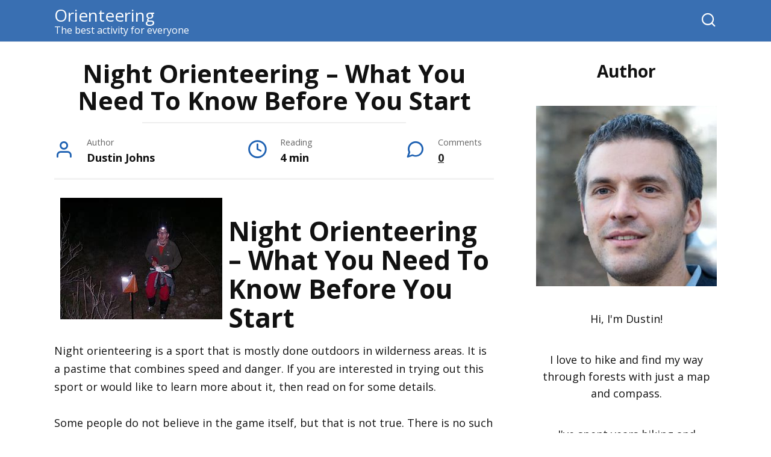

--- FILE ---
content_type: text/html; charset=UTF-8
request_url: https://aeorienteering.com/night-orienteering-what-you-need-to-know-before-you-start/
body_size: 18323
content:
<!doctype html>
<html lang="en-US" prefix="og: https://ogp.me/ns#">
<head>
    <meta charset="UTF-8">
    <meta name="viewport" content="width=device-width, initial-scale=1">

    	<style>img:is([sizes="auto" i], [sizes^="auto," i]) { contain-intrinsic-size: 3000px 1500px }</style>
	
<!-- Search Engine Optimization by Rank Math PRO - https://rankmath.com/ -->
<title>Night Orienteering - What You Need To Know Before You Start - Orienteering</title>
<meta name="description" content="Night orienteering is a sport that is mostly done outdoors in wilderness areas. It is a pastime that combines speed and danger. If you are interested in"/>
<meta name="robots" content="follow, index, max-snippet:-1, max-video-preview:-1, max-image-preview:large"/>
<link rel="canonical" href="https://aeorienteering.com/night-orienteering-what-you-need-to-know-before-you-start/" />
<meta property="og:locale" content="en_US" />
<meta property="og:type" content="article" />
<meta property="og:title" content="Night Orienteering - What You Need To Know Before You Start - Orienteering" />
<meta property="og:description" content="Night orienteering is a sport that is mostly done outdoors in wilderness areas. It is a pastime that combines speed and danger. If you are interested in" />
<meta property="og:url" content="https://aeorienteering.com/night-orienteering-what-you-need-to-know-before-you-start/" />
<meta property="og:site_name" content="Orienteering" />
<meta property="article:section" content="Blog" />
<meta property="og:image" content="https://aeorienteering.com/wp-content/uploads/jhn1-mpgxjo.jpg" />
<meta property="og:image:secure_url" content="https://aeorienteering.com/wp-content/uploads/jhn1-mpgxjo.jpg" />
<meta property="og:image:width" content="1600" />
<meta property="og:image:height" content="1067" />
<meta property="og:image:alt" content="aerial&#039;s photo of metropolitan during night time" />
<meta property="og:image:type" content="image/jpeg" />
<meta name="twitter:card" content="summary_large_image" />
<meta name="twitter:title" content="Night Orienteering - What You Need To Know Before You Start - Orienteering" />
<meta name="twitter:description" content="Night orienteering is a sport that is mostly done outdoors in wilderness areas. It is a pastime that combines speed and danger. If you are interested in" />
<meta name="twitter:image" content="https://aeorienteering.com/wp-content/uploads/jhn1-mpgxjo.jpg" />
<meta name="twitter:label1" content="Written by" />
<meta name="twitter:data1" content="Dustin Johns" />
<meta name="twitter:label2" content="Time to read" />
<meta name="twitter:data2" content="2 minutes" />
<!-- /Rank Math WordPress SEO plugin -->

<link rel='dns-prefetch' href='//fonts.googleapis.com' />
<script type="text/javascript">
/* <![CDATA[ */
window._wpemojiSettings = {"baseUrl":"https:\/\/s.w.org\/images\/core\/emoji\/16.0.1\/72x72\/","ext":".png","svgUrl":"https:\/\/s.w.org\/images\/core\/emoji\/16.0.1\/svg\/","svgExt":".svg","source":{"concatemoji":"https:\/\/aeorienteering.com\/wp-includes\/js\/wp-emoji-release.min.js?ver=19cdf2900add0d34dffa6a1ed8f1f06e"}};
/*! This file is auto-generated */
!function(s,n){var o,i,e;function c(e){try{var t={supportTests:e,timestamp:(new Date).valueOf()};sessionStorage.setItem(o,JSON.stringify(t))}catch(e){}}function p(e,t,n){e.clearRect(0,0,e.canvas.width,e.canvas.height),e.fillText(t,0,0);var t=new Uint32Array(e.getImageData(0,0,e.canvas.width,e.canvas.height).data),a=(e.clearRect(0,0,e.canvas.width,e.canvas.height),e.fillText(n,0,0),new Uint32Array(e.getImageData(0,0,e.canvas.width,e.canvas.height).data));return t.every(function(e,t){return e===a[t]})}function u(e,t){e.clearRect(0,0,e.canvas.width,e.canvas.height),e.fillText(t,0,0);for(var n=e.getImageData(16,16,1,1),a=0;a<n.data.length;a++)if(0!==n.data[a])return!1;return!0}function f(e,t,n,a){switch(t){case"flag":return n(e,"\ud83c\udff3\ufe0f\u200d\u26a7\ufe0f","\ud83c\udff3\ufe0f\u200b\u26a7\ufe0f")?!1:!n(e,"\ud83c\udde8\ud83c\uddf6","\ud83c\udde8\u200b\ud83c\uddf6")&&!n(e,"\ud83c\udff4\udb40\udc67\udb40\udc62\udb40\udc65\udb40\udc6e\udb40\udc67\udb40\udc7f","\ud83c\udff4\u200b\udb40\udc67\u200b\udb40\udc62\u200b\udb40\udc65\u200b\udb40\udc6e\u200b\udb40\udc67\u200b\udb40\udc7f");case"emoji":return!a(e,"\ud83e\udedf")}return!1}function g(e,t,n,a){var r="undefined"!=typeof WorkerGlobalScope&&self instanceof WorkerGlobalScope?new OffscreenCanvas(300,150):s.createElement("canvas"),o=r.getContext("2d",{willReadFrequently:!0}),i=(o.textBaseline="top",o.font="600 32px Arial",{});return e.forEach(function(e){i[e]=t(o,e,n,a)}),i}function t(e){var t=s.createElement("script");t.src=e,t.defer=!0,s.head.appendChild(t)}"undefined"!=typeof Promise&&(o="wpEmojiSettingsSupports",i=["flag","emoji"],n.supports={everything:!0,everythingExceptFlag:!0},e=new Promise(function(e){s.addEventListener("DOMContentLoaded",e,{once:!0})}),new Promise(function(t){var n=function(){try{var e=JSON.parse(sessionStorage.getItem(o));if("object"==typeof e&&"number"==typeof e.timestamp&&(new Date).valueOf()<e.timestamp+604800&&"object"==typeof e.supportTests)return e.supportTests}catch(e){}return null}();if(!n){if("undefined"!=typeof Worker&&"undefined"!=typeof OffscreenCanvas&&"undefined"!=typeof URL&&URL.createObjectURL&&"undefined"!=typeof Blob)try{var e="postMessage("+g.toString()+"("+[JSON.stringify(i),f.toString(),p.toString(),u.toString()].join(",")+"));",a=new Blob([e],{type:"text/javascript"}),r=new Worker(URL.createObjectURL(a),{name:"wpTestEmojiSupports"});return void(r.onmessage=function(e){c(n=e.data),r.terminate(),t(n)})}catch(e){}c(n=g(i,f,p,u))}t(n)}).then(function(e){for(var t in e)n.supports[t]=e[t],n.supports.everything=n.supports.everything&&n.supports[t],"flag"!==t&&(n.supports.everythingExceptFlag=n.supports.everythingExceptFlag&&n.supports[t]);n.supports.everythingExceptFlag=n.supports.everythingExceptFlag&&!n.supports.flag,n.DOMReady=!1,n.readyCallback=function(){n.DOMReady=!0}}).then(function(){return e}).then(function(){var e;n.supports.everything||(n.readyCallback(),(e=n.source||{}).concatemoji?t(e.concatemoji):e.wpemoji&&e.twemoji&&(t(e.twemoji),t(e.wpemoji)))}))}((window,document),window._wpemojiSettings);
/* ]]> */
</script>
<style type="text/css" media="all">
.wpautoterms-footer{background-color:#ffffff;text-align:center;}
.wpautoterms-footer a{color:#000000;font-family:Arial, sans-serif;font-size:14px;}
.wpautoterms-footer .separator{color:#cccccc;font-family:Arial, sans-serif;font-size:14px;}</style>

<style id='wp-emoji-styles-inline-css' type='text/css'>

	img.wp-smiley, img.emoji {
		display: inline !important;
		border: none !important;
		box-shadow: none !important;
		height: 1em !important;
		width: 1em !important;
		margin: 0 0.07em !important;
		vertical-align: -0.1em !important;
		background: none !important;
		padding: 0 !important;
	}
</style>
<link rel='stylesheet' id='wp-block-library-css' href='https://aeorienteering.com/wp-includes/css/dist/block-library/style.min.css?ver=19cdf2900add0d34dffa6a1ed8f1f06e'  media='all' />
<style id='wp-block-library-theme-inline-css' type='text/css'>
.wp-block-audio :where(figcaption){color:#555;font-size:13px;text-align:center}.is-dark-theme .wp-block-audio :where(figcaption){color:#ffffffa6}.wp-block-audio{margin:0 0 1em}.wp-block-code{border:1px solid #ccc;border-radius:4px;font-family:Menlo,Consolas,monaco,monospace;padding:.8em 1em}.wp-block-embed :where(figcaption){color:#555;font-size:13px;text-align:center}.is-dark-theme .wp-block-embed :where(figcaption){color:#ffffffa6}.wp-block-embed{margin:0 0 1em}.blocks-gallery-caption{color:#555;font-size:13px;text-align:center}.is-dark-theme .blocks-gallery-caption{color:#ffffffa6}:root :where(.wp-block-image figcaption){color:#555;font-size:13px;text-align:center}.is-dark-theme :root :where(.wp-block-image figcaption){color:#ffffffa6}.wp-block-image{margin:0 0 1em}.wp-block-pullquote{border-bottom:4px solid;border-top:4px solid;color:currentColor;margin-bottom:1.75em}.wp-block-pullquote cite,.wp-block-pullquote footer,.wp-block-pullquote__citation{color:currentColor;font-size:.8125em;font-style:normal;text-transform:uppercase}.wp-block-quote{border-left:.25em solid;margin:0 0 1.75em;padding-left:1em}.wp-block-quote cite,.wp-block-quote footer{color:currentColor;font-size:.8125em;font-style:normal;position:relative}.wp-block-quote:where(.has-text-align-right){border-left:none;border-right:.25em solid;padding-left:0;padding-right:1em}.wp-block-quote:where(.has-text-align-center){border:none;padding-left:0}.wp-block-quote.is-large,.wp-block-quote.is-style-large,.wp-block-quote:where(.is-style-plain){border:none}.wp-block-search .wp-block-search__label{font-weight:700}.wp-block-search__button{border:1px solid #ccc;padding:.375em .625em}:where(.wp-block-group.has-background){padding:1.25em 2.375em}.wp-block-separator.has-css-opacity{opacity:.4}.wp-block-separator{border:none;border-bottom:2px solid;margin-left:auto;margin-right:auto}.wp-block-separator.has-alpha-channel-opacity{opacity:1}.wp-block-separator:not(.is-style-wide):not(.is-style-dots){width:100px}.wp-block-separator.has-background:not(.is-style-dots){border-bottom:none;height:1px}.wp-block-separator.has-background:not(.is-style-wide):not(.is-style-dots){height:2px}.wp-block-table{margin:0 0 1em}.wp-block-table td,.wp-block-table th{word-break:normal}.wp-block-table :where(figcaption){color:#555;font-size:13px;text-align:center}.is-dark-theme .wp-block-table :where(figcaption){color:#ffffffa6}.wp-block-video :where(figcaption){color:#555;font-size:13px;text-align:center}.is-dark-theme .wp-block-video :where(figcaption){color:#ffffffa6}.wp-block-video{margin:0 0 1em}:root :where(.wp-block-template-part.has-background){margin-bottom:0;margin-top:0;padding:1.25em 2.375em}
</style>
<style id='classic-theme-styles-inline-css' type='text/css'>
/*! This file is auto-generated */
.wp-block-button__link{color:#fff;background-color:#32373c;border-radius:9999px;box-shadow:none;text-decoration:none;padding:calc(.667em + 2px) calc(1.333em + 2px);font-size:1.125em}.wp-block-file__button{background:#32373c;color:#fff;text-decoration:none}
</style>
<link rel='stylesheet' id='wp-components-css' href='https://aeorienteering.com/wp-includes/css/dist/components/style.min.css?ver=19cdf2900add0d34dffa6a1ed8f1f06e'  media='all' />
<link rel='stylesheet' id='wp-preferences-css' href='https://aeorienteering.com/wp-includes/css/dist/preferences/style.min.css?ver=19cdf2900add0d34dffa6a1ed8f1f06e'  media='all' />
<link rel='stylesheet' id='wp-block-editor-css' href='https://aeorienteering.com/wp-includes/css/dist/block-editor/style.min.css?ver=19cdf2900add0d34dffa6a1ed8f1f06e'  media='all' />
<link rel='stylesheet' id='wp-reusable-blocks-css' href='https://aeorienteering.com/wp-includes/css/dist/reusable-blocks/style.min.css?ver=19cdf2900add0d34dffa6a1ed8f1f06e'  media='all' />
<link rel='stylesheet' id='wp-patterns-css' href='https://aeorienteering.com/wp-includes/css/dist/patterns/style.min.css?ver=19cdf2900add0d34dffa6a1ed8f1f06e'  media='all' />
<link rel='stylesheet' id='wp-editor-css' href='https://aeorienteering.com/wp-includes/css/dist/editor/style.min.css?ver=19cdf2900add0d34dffa6a1ed8f1f06e'  media='all' />
<link rel='stylesheet' id='amalinkspro-cgb-style-css-css' href='https://aeorienteering.com/wp-content/plugins/amalinkspro/includes/amalinkspro/dist/blocks.style.build.css?ver=19cdf2900add0d34dffa6a1ed8f1f06e'  media='all' />
<style id='global-styles-inline-css' type='text/css'>
:root{--wp--preset--aspect-ratio--square: 1;--wp--preset--aspect-ratio--4-3: 4/3;--wp--preset--aspect-ratio--3-4: 3/4;--wp--preset--aspect-ratio--3-2: 3/2;--wp--preset--aspect-ratio--2-3: 2/3;--wp--preset--aspect-ratio--16-9: 16/9;--wp--preset--aspect-ratio--9-16: 9/16;--wp--preset--color--black: #000000;--wp--preset--color--cyan-bluish-gray: #abb8c3;--wp--preset--color--white: #ffffff;--wp--preset--color--pale-pink: #f78da7;--wp--preset--color--vivid-red: #cf2e2e;--wp--preset--color--luminous-vivid-orange: #ff6900;--wp--preset--color--luminous-vivid-amber: #fcb900;--wp--preset--color--light-green-cyan: #7bdcb5;--wp--preset--color--vivid-green-cyan: #00d084;--wp--preset--color--pale-cyan-blue: #8ed1fc;--wp--preset--color--vivid-cyan-blue: #0693e3;--wp--preset--color--vivid-purple: #9b51e0;--wp--preset--gradient--vivid-cyan-blue-to-vivid-purple: linear-gradient(135deg,rgba(6,147,227,1) 0%,rgb(155,81,224) 100%);--wp--preset--gradient--light-green-cyan-to-vivid-green-cyan: linear-gradient(135deg,rgb(122,220,180) 0%,rgb(0,208,130) 100%);--wp--preset--gradient--luminous-vivid-amber-to-luminous-vivid-orange: linear-gradient(135deg,rgba(252,185,0,1) 0%,rgba(255,105,0,1) 100%);--wp--preset--gradient--luminous-vivid-orange-to-vivid-red: linear-gradient(135deg,rgba(255,105,0,1) 0%,rgb(207,46,46) 100%);--wp--preset--gradient--very-light-gray-to-cyan-bluish-gray: linear-gradient(135deg,rgb(238,238,238) 0%,rgb(169,184,195) 100%);--wp--preset--gradient--cool-to-warm-spectrum: linear-gradient(135deg,rgb(74,234,220) 0%,rgb(151,120,209) 20%,rgb(207,42,186) 40%,rgb(238,44,130) 60%,rgb(251,105,98) 80%,rgb(254,248,76) 100%);--wp--preset--gradient--blush-light-purple: linear-gradient(135deg,rgb(255,206,236) 0%,rgb(152,150,240) 100%);--wp--preset--gradient--blush-bordeaux: linear-gradient(135deg,rgb(254,205,165) 0%,rgb(254,45,45) 50%,rgb(107,0,62) 100%);--wp--preset--gradient--luminous-dusk: linear-gradient(135deg,rgb(255,203,112) 0%,rgb(199,81,192) 50%,rgb(65,88,208) 100%);--wp--preset--gradient--pale-ocean: linear-gradient(135deg,rgb(255,245,203) 0%,rgb(182,227,212) 50%,rgb(51,167,181) 100%);--wp--preset--gradient--electric-grass: linear-gradient(135deg,rgb(202,248,128) 0%,rgb(113,206,126) 100%);--wp--preset--gradient--midnight: linear-gradient(135deg,rgb(2,3,129) 0%,rgb(40,116,252) 100%);--wp--preset--font-size--small: 19.5px;--wp--preset--font-size--medium: 20px;--wp--preset--font-size--large: 36.5px;--wp--preset--font-size--x-large: 42px;--wp--preset--font-size--normal: 22px;--wp--preset--font-size--huge: 49.5px;--wp--preset--spacing--20: 0.44rem;--wp--preset--spacing--30: 0.67rem;--wp--preset--spacing--40: 1rem;--wp--preset--spacing--50: 1.5rem;--wp--preset--spacing--60: 2.25rem;--wp--preset--spacing--70: 3.38rem;--wp--preset--spacing--80: 5.06rem;--wp--preset--shadow--natural: 6px 6px 9px rgba(0, 0, 0, 0.2);--wp--preset--shadow--deep: 12px 12px 50px rgba(0, 0, 0, 0.4);--wp--preset--shadow--sharp: 6px 6px 0px rgba(0, 0, 0, 0.2);--wp--preset--shadow--outlined: 6px 6px 0px -3px rgba(255, 255, 255, 1), 6px 6px rgba(0, 0, 0, 1);--wp--preset--shadow--crisp: 6px 6px 0px rgba(0, 0, 0, 1);}:where(.is-layout-flex){gap: 0.5em;}:where(.is-layout-grid){gap: 0.5em;}body .is-layout-flex{display: flex;}.is-layout-flex{flex-wrap: wrap;align-items: center;}.is-layout-flex > :is(*, div){margin: 0;}body .is-layout-grid{display: grid;}.is-layout-grid > :is(*, div){margin: 0;}:where(.wp-block-columns.is-layout-flex){gap: 2em;}:where(.wp-block-columns.is-layout-grid){gap: 2em;}:where(.wp-block-post-template.is-layout-flex){gap: 1.25em;}:where(.wp-block-post-template.is-layout-grid){gap: 1.25em;}.has-black-color{color: var(--wp--preset--color--black) !important;}.has-cyan-bluish-gray-color{color: var(--wp--preset--color--cyan-bluish-gray) !important;}.has-white-color{color: var(--wp--preset--color--white) !important;}.has-pale-pink-color{color: var(--wp--preset--color--pale-pink) !important;}.has-vivid-red-color{color: var(--wp--preset--color--vivid-red) !important;}.has-luminous-vivid-orange-color{color: var(--wp--preset--color--luminous-vivid-orange) !important;}.has-luminous-vivid-amber-color{color: var(--wp--preset--color--luminous-vivid-amber) !important;}.has-light-green-cyan-color{color: var(--wp--preset--color--light-green-cyan) !important;}.has-vivid-green-cyan-color{color: var(--wp--preset--color--vivid-green-cyan) !important;}.has-pale-cyan-blue-color{color: var(--wp--preset--color--pale-cyan-blue) !important;}.has-vivid-cyan-blue-color{color: var(--wp--preset--color--vivid-cyan-blue) !important;}.has-vivid-purple-color{color: var(--wp--preset--color--vivid-purple) !important;}.has-black-background-color{background-color: var(--wp--preset--color--black) !important;}.has-cyan-bluish-gray-background-color{background-color: var(--wp--preset--color--cyan-bluish-gray) !important;}.has-white-background-color{background-color: var(--wp--preset--color--white) !important;}.has-pale-pink-background-color{background-color: var(--wp--preset--color--pale-pink) !important;}.has-vivid-red-background-color{background-color: var(--wp--preset--color--vivid-red) !important;}.has-luminous-vivid-orange-background-color{background-color: var(--wp--preset--color--luminous-vivid-orange) !important;}.has-luminous-vivid-amber-background-color{background-color: var(--wp--preset--color--luminous-vivid-amber) !important;}.has-light-green-cyan-background-color{background-color: var(--wp--preset--color--light-green-cyan) !important;}.has-vivid-green-cyan-background-color{background-color: var(--wp--preset--color--vivid-green-cyan) !important;}.has-pale-cyan-blue-background-color{background-color: var(--wp--preset--color--pale-cyan-blue) !important;}.has-vivid-cyan-blue-background-color{background-color: var(--wp--preset--color--vivid-cyan-blue) !important;}.has-vivid-purple-background-color{background-color: var(--wp--preset--color--vivid-purple) !important;}.has-black-border-color{border-color: var(--wp--preset--color--black) !important;}.has-cyan-bluish-gray-border-color{border-color: var(--wp--preset--color--cyan-bluish-gray) !important;}.has-white-border-color{border-color: var(--wp--preset--color--white) !important;}.has-pale-pink-border-color{border-color: var(--wp--preset--color--pale-pink) !important;}.has-vivid-red-border-color{border-color: var(--wp--preset--color--vivid-red) !important;}.has-luminous-vivid-orange-border-color{border-color: var(--wp--preset--color--luminous-vivid-orange) !important;}.has-luminous-vivid-amber-border-color{border-color: var(--wp--preset--color--luminous-vivid-amber) !important;}.has-light-green-cyan-border-color{border-color: var(--wp--preset--color--light-green-cyan) !important;}.has-vivid-green-cyan-border-color{border-color: var(--wp--preset--color--vivid-green-cyan) !important;}.has-pale-cyan-blue-border-color{border-color: var(--wp--preset--color--pale-cyan-blue) !important;}.has-vivid-cyan-blue-border-color{border-color: var(--wp--preset--color--vivid-cyan-blue) !important;}.has-vivid-purple-border-color{border-color: var(--wp--preset--color--vivid-purple) !important;}.has-vivid-cyan-blue-to-vivid-purple-gradient-background{background: var(--wp--preset--gradient--vivid-cyan-blue-to-vivid-purple) !important;}.has-light-green-cyan-to-vivid-green-cyan-gradient-background{background: var(--wp--preset--gradient--light-green-cyan-to-vivid-green-cyan) !important;}.has-luminous-vivid-amber-to-luminous-vivid-orange-gradient-background{background: var(--wp--preset--gradient--luminous-vivid-amber-to-luminous-vivid-orange) !important;}.has-luminous-vivid-orange-to-vivid-red-gradient-background{background: var(--wp--preset--gradient--luminous-vivid-orange-to-vivid-red) !important;}.has-very-light-gray-to-cyan-bluish-gray-gradient-background{background: var(--wp--preset--gradient--very-light-gray-to-cyan-bluish-gray) !important;}.has-cool-to-warm-spectrum-gradient-background{background: var(--wp--preset--gradient--cool-to-warm-spectrum) !important;}.has-blush-light-purple-gradient-background{background: var(--wp--preset--gradient--blush-light-purple) !important;}.has-blush-bordeaux-gradient-background{background: var(--wp--preset--gradient--blush-bordeaux) !important;}.has-luminous-dusk-gradient-background{background: var(--wp--preset--gradient--luminous-dusk) !important;}.has-pale-ocean-gradient-background{background: var(--wp--preset--gradient--pale-ocean) !important;}.has-electric-grass-gradient-background{background: var(--wp--preset--gradient--electric-grass) !important;}.has-midnight-gradient-background{background: var(--wp--preset--gradient--midnight) !important;}.has-small-font-size{font-size: var(--wp--preset--font-size--small) !important;}.has-medium-font-size{font-size: var(--wp--preset--font-size--medium) !important;}.has-large-font-size{font-size: var(--wp--preset--font-size--large) !important;}.has-x-large-font-size{font-size: var(--wp--preset--font-size--x-large) !important;}
:where(.wp-block-post-template.is-layout-flex){gap: 1.25em;}:where(.wp-block-post-template.is-layout-grid){gap: 1.25em;}
:where(.wp-block-columns.is-layout-flex){gap: 2em;}:where(.wp-block-columns.is-layout-grid){gap: 2em;}
:root :where(.wp-block-pullquote){font-size: 1.5em;line-height: 1.6;}
</style>
<link rel='stylesheet' id='amalinkspro-css' href='https://aeorienteering.com/wp-content/plugins/amalinkspro/public/css/amalinkspro-public.css?ver=4.1.2'  media='all' />
<link rel='stylesheet' id='wpautoterms_css-css' href='https://aeorienteering.com/wp-content/plugins/auto-terms-of-service-and-privacy-policy/css/wpautoterms.css?ver=19cdf2900add0d34dffa6a1ed8f1f06e'  media='all' />
<link rel='stylesheet' id='google-fonts-css' href='https://fonts.googleapis.com/css?family=Open+Sans%3A400%2C400i%2C700&#038;subset=cyrillic&#038;display=swap&#038;ver=19cdf2900add0d34dffa6a1ed8f1f06e'  media='all' />
<link rel='stylesheet' id='yelly-style-css' href='https://aeorienteering.com/wp-content/themes/yelly/assets/css/style.min.css?ver=3.0.9'  media='all' />
<link rel='stylesheet' id='dflip-style-css' href='https://aeorienteering.com/wp-content/plugins/3d-flipbook-dflip-lite/assets/css/dflip.min.css?ver=2.3.75'  media='all' />
<script type="text/javascript" src="https://aeorienteering.com/wp-includes/js/jquery/jquery.min.js?ver=3.7.1" id="jquery-core-js"></script>
<script type="text/javascript" src="https://aeorienteering.com/wp-includes/js/jquery/jquery-migrate.min.js?ver=3.4.1" id="jquery-migrate-js"></script>
<script type="text/javascript" src="https://aeorienteering.com/wp-includes/js/dist/dom-ready.min.js?ver=f77871ff7694fffea381" id="wp-dom-ready-js"></script>
<script type="text/javascript" src="https://aeorienteering.com/wp-content/plugins/auto-terms-of-service-and-privacy-policy/js/base.js?ver=3.0.3" id="wpautoterms_base-js"></script>
<script type="text/javascript" id="amalinkspro-js-extra">
/* <![CDATA[ */
var objectL10n = {"reviews":"View Ratings and Reviews"};
var ALPvars = {"page_id":"48","IsAdminSide":"0","AlpNoAPI":"yesapi","EventTrackingEnabled":"0"};
/* ]]> */
</script>
<script type="text/javascript" src="https://aeorienteering.com/wp-content/plugins/amalinkspro/public/js/amalinkspro-public-min.js?ver=4.1.2" id="amalinkspro-js"></script>
<link rel="https://api.w.org/" href="https://aeorienteering.com/wp-json/" /><link rel="alternate" title="JSON" type="application/json" href="https://aeorienteering.com/wp-json/wp/v2/posts/48" /><link rel="EditURI" type="application/rsd+xml" title="RSD" href="https://aeorienteering.com/xmlrpc.php?rsd" />

<link rel='shortlink' href='https://aeorienteering.com/?p=48' />
<link rel="alternate" title="oEmbed (JSON)" type="application/json+oembed" href="https://aeorienteering.com/wp-json/oembed/1.0/embed?url=https%3A%2F%2Faeorienteering.com%2Fnight-orienteering-what-you-need-to-know-before-you-start%2F" />
<link rel="alternate" title="oEmbed (XML)" type="text/xml+oembed" href="https://aeorienteering.com/wp-json/oembed/1.0/embed?url=https%3A%2F%2Faeorienteering.com%2Fnight-orienteering-what-you-need-to-know-before-you-start%2F&#038;format=xml" />
<script type="text/javascript">
           var ajaxurl = "https://aeorienteering.com/wp-admin/admin-ajax.php";
         </script><script>var amalinkspro_plugin_url = "https://aeorienteering.com/wp-content/plugins";</script><style type="text/css" class="amalinkspro-user-css">body .alp-showcase-banner {background:#08c308!important;color:#FFFFFF!important;}</style><style type="text/css" class="amalinkspro-table-css"></style><style type="text/css" class="amalinkspro-table-css"></style>
<!-- Global site tag (gtag.js) - Google Analytics -->
<script async src='https://www.googletagmanager.com/gtag/js?id=UA-137260883-1'></script>
<script>
  window.dataLayer = window.dataLayer || [];
  function gtag(){dataLayer.push(arguments);}
  gtag('js', new Date());

  gtag('config', 'UA-137260883-1');
</script>
<link rel="preload" href="https://aeorienteering.com/wp-content/themes/yelly/assets/fonts/icomoon.ttf" as="font" crossorigin>
    <style>.scrolltop{width:50px}::selection, .card-slider__category, .card-slider-container .swiper-pagination-bullet-active, .post-card--grid .post-card__thumbnail:before, .post-card:not(.post-card--small) .post-card__thumbnail a:before, .post-card:not(.post-card--small) .post-card__category,  .post-box--high .post-box__category span, .post-box--wide .post-box__category span, .page-separator, .pagination .nav-links .page-numbers:not(.dots):not(.current):before, .btn, .btn-primary:hover, .btn-primary:not(:disabled):not(.disabled).active, .btn-primary:not(:disabled):not(.disabled):active, .show>.btn-primary.dropdown-toggle, .comment-respond .form-submit input, .widget-area .widget-header, .page-links__item, .pagination .nav-links .page-numbers{background-color:#1e61b2}.entry-image--big .entry-image__body .post-card__category a, .entry-category a, .home-text ul:not([class])>li:before, .home-text ul.wp-block-list>li:before, .entry-content ul:not([class])>li:before, .entry-content ul.wp-block-list>li:before, .taxonomy-description ul:not([class])>li:before, .taxonomy-description ul.wp-block-list>li:before, .widget_categories ul.menu li a:before, .widget_categories ul.menu li span:before, .widget_categories>ul li a:before, .widget_categories>ul li span:before, .widget_nav_menu ul.menu li a:before, .widget_nav_menu ul.menu li span:before, .widget_nav_menu>ul li a:before, .widget_nav_menu>ul li span:before, .page-links .page-numbers:not(.dots):not(.current):before, .page-links .post-page-numbers:not(.dots):not(.current):before, .pagination .nav-links .page-numbers:not(.dots):not(.current):before, .pagination .nav-links .post-page-numbers:not(.dots):not(.current):before, .entry-image--full .entry-image__body .post-card__category a, .entry-image--fullscreen .entry-image__body .post-card__category a, .entry-image--wide .entry-image__body .post-card__category a{background-color:#1e61b2}.comment-respond input:focus, select:focus, textarea:focus, .post-card--grid.post-card--thumbnail-no, .post-card--standard:after, .post-card--related.post-card--thumbnail-no:hover, .spoiler-box, .btn-primary, .btn-primary:hover, .btn-primary:not(:disabled):not(.disabled).active, .btn-primary:not(:disabled):not(.disabled):active, .show>.btn-primary.dropdown-toggle, .inp:focus, .entry-tag:focus, .entry-tag:hover, .search-screen .search-form .search-field:focus, .entry-content blockquote:not(.wpremark),
        .input:focus, input[type=color]:focus, input[type=date]:focus, input[type=datetime-local]:focus, input[type=datetime]:focus, input[type=email]:focus, input[type=month]:focus, input[type=number]:focus, input[type=password]:focus, input[type=range]:focus, input[type=search]:focus, input[type=tel]:focus, input[type=text]:focus, input[type=time]:focus, input[type=url]:focus, input[type=week]:focus, select:focus, textarea:focus{border-color:#1e61b2 !important}.post-card--grid a:hover, .post-card--small .post-card__category, .post-card__author:before, .post-card__comments:before, .post-card__date:before, .post-card__like:before, .post-card__views:before, .entry-author:before, .entry-date:before, .entry-time:before, .entry-views:before, .entry-comments:before, .entry-content ol:not([class])>li:before, .entry-content ol.wp-block-list>li:before, .text-content ol:not([class])>li:before, .text-content ol.wp-block-list>li:before, .taxonomy-description ol:not([class])>li:before, .taxonomy-description ol.wp-block-list>li:before, .entry-content blockquote:before, .spoiler-box__title:after, .search-icon:hover:before, .search-form .search-submit:hover:before, .star-rating-item.hover,
        .comment-list .bypostauthor>.comment-body .comment-author:after,
        .search-screen .search-form .search-submit:before, .widget_categories ul li:before,
        .star-rating--score-1:not(.hover) .star-rating-item:nth-child(1),
        .star-rating--score-2:not(.hover) .star-rating-item:nth-child(1), .star-rating--score-2:not(.hover) .star-rating-item:nth-child(2),
        .star-rating--score-3:not(.hover) .star-rating-item:nth-child(1), .star-rating--score-3:not(.hover) .star-rating-item:nth-child(2), .star-rating--score-3:not(.hover) .star-rating-item:nth-child(3),
        .star-rating--score-4:not(.hover) .star-rating-item:nth-child(1), .star-rating--score-4:not(.hover) .star-rating-item:nth-child(2), .star-rating--score-4:not(.hover) .star-rating-item:nth-child(3), .star-rating--score-4:not(.hover) .star-rating-item:nth-child(4),
        .star-rating--score-5:not(.hover) .star-rating-item:nth-child(1), .star-rating--score-5:not(.hover) .star-rating-item:nth-child(2), .star-rating--score-5:not(.hover) .star-rating-item:nth-child(3), .star-rating--score-5:not(.hover) .star-rating-item:nth-child(4), .star-rating--score-5:not(.hover) .star-rating-item:nth-child(5){color:#1e61b2}@media (min-width: 768px){body{background-attachment: scroll}}.site-header{background-color:#396fb2}@media (min-width: 992px){.site-header ul li .sub-menu{background-color:#396fb2}}.site-footer{background-color:#396fb2}body{font-family:"Open Sans" ,"Helvetica Neue", Helvetica, Arial, sans-serif;font-size:18px;line-height:1.6;}.site-title, .site-title a{font-family:"Open Sans" ,"Helvetica Neue", Helvetica, Arial, sans-serif;font-size:28px;}.site-description{font-family:"Open Sans" ,"Helvetica Neue", Helvetica, Arial, sans-serif;font-size:16px;}.main-navigation ul li a, .main-navigation ul li span, .footer-navigation ul li a, .footer-navigation ul li span{font-family:"Open Sans" ,"Helvetica Neue", Helvetica, Arial, sans-serif;font-size:17px;}.h1, h1:not(.site-title){font-family:"Open Sans" ,"Helvetica Neue", Helvetica, Arial, sans-serif;}.h2, h2, .related-posts__header{font-family:"Open Sans" ,"Helvetica Neue", Helvetica, Arial, sans-serif;}.h3, h3{font-family:"Open Sans" ,"Helvetica Neue", Helvetica, Arial, sans-serif;}.h4, h4{font-family:"Open Sans" ,"Helvetica Neue", Helvetica, Arial, sans-serif;}.h5, h5{font-family:"Open Sans" ,"Helvetica Neue", Helvetica, Arial, sans-serif;}.h6, h6{font-family:"Open Sans" ,"Helvetica Neue", Helvetica, Arial, sans-serif;}@media (max-width: 991px){.widget-area{display: block; margin: 0 auto}}</style>
<link rel="icon" href="https://aeorienteering.com/wp-content/uploads/cropped-xu2wyjek5ai-32x32.jpg" sizes="32x32" />
<link rel="icon" href="https://aeorienteering.com/wp-content/uploads/cropped-xu2wyjek5ai-192x192.jpg" sizes="192x192" />
<link rel="apple-touch-icon" href="https://aeorienteering.com/wp-content/uploads/cropped-xu2wyjek5ai-180x180.jpg" />
<meta name="msapplication-TileImage" content="https://aeorienteering.com/wp-content/uploads/cropped-xu2wyjek5ai-270x270.jpg" />
		<style type="text/css" id="wp-custom-css">
			.lang-item {
  display: inline;
}		</style>
		    </head>

<body class="wp-singular post-template-default single single-post postid-48 single-format-standard wp-embed-responsive wp-theme-yelly wp-child-theme-yelly_child sidebar-right">



<div id="page" class="site">
    <a class="skip-link screen-reader-text" href="#content"><!--noindex-->Skip to content<!--/noindex--></a>

    
    
    <div class="search-screen-overlay js-search-screen-overlay"></div>
    <div class="search-screen js-search-screen">
        
<form role="search" method="get" class="search-form" action="https://aeorienteering.com/">
    <label>
        <span class="screen-reader-text"><!--noindex-->Search for:<!--/noindex--></span>
        <input type="search" class="search-field" placeholder="Search…" value="" name="s">
    </label>
    <button type="submit" class="search-submit"></button>
</form>    </div>

    

<header id="masthead" class="site-header full" itemscope itemtype="http://schema.org/WPHeader">
    <div class="site-header-inner fixed">

        <div class="humburger js-humburger"><span></span><span></span><span></span></div>

        
<div class="site-branding">

    <div class="site-branding__body"><div class="site-title"><a href="https://aeorienteering.com/">Orienteering</a></div><p class="site-description">The best activity for everyone</p></div></div><!-- .site-branding -->
<div class="header-search"><span class="search-icon js-search-icon"></span></div>    </div>
</header><!-- #masthead -->




    
    
    <div id="content" class="site-content fixed">

        
        <div class="site-content-inner">
    
        
        <div id="primary" class="content-area" itemscope itemtype="http://schema.org/Article">
            <main id="main" class="site-main">

                
<article id="post-48" class="article-post post-48 post type-post status-publish format-standard has-post-thumbnail  category-blog">

    
        
        <header class="entry-header"><h1 class="entry-title" itemprop="headline">Night Orienteering &#8211; What You Need To Know Before You Start</h1></header>
        
        
        
    
    
    <div class="entry-meta"><span class="entry-author" itemprop="author"><span class="entry-label">Author</span> Dustin Johns</span><span class="entry-time"><span class="entry-label">Reading</span> 4 min</span><span class="entry-comments"><span class="entry-label">Comments</span> <a href="#comments">0</a></span></div>
	<div class="entry-content" itemprop="articleBody">
		<p><img decoding="async" style="max-height:316px;margin:0px 10px;max-width:29% height:auto;width:auto" alt="night orienteering" align="left" src="https://i.imgur.com/UrO88Sh.jpg" title="Night Orienteering - What You Need To Know Before You Start 3"> </p>
<h1>Night Orienteering &#8211; What You Need To Know Before You Start</h1>
<p>Night orienteering is a sport that is mostly done outdoors in wilderness areas. It is a pastime that combines speed and danger. If you are interested in trying out this sport or would like to learn more about it, then read on for some details.</p>
<p>Some people do not believe in the game itself, but that is not true. There is no such thing as illegal activities. It is totally legal to practice any activity that you wish. The only one who has the right to stop you from playing the game is the person you go up against.</p>
<p>Dangerous sports may be dangerous to you. This is especially true of sports like night orienteering. It does not matter if you have been practicing the sport for a long time or if you are an expert at it.</p>
<p>Night orienteering can be done in many different ways. You can hire a guide to take you out for a night trip. These are great for beginners because they will teach you everything you need to know about the sport.</p>
<p>The first thing you must learn when you are out on a night orienteering trip is what exactly the sport is all about. If you are a beginner, you will need to know all the details of the game. You may not understand why you are going up a certain trail or why you are doing this, but once you know all of the basics, you will find it much easier to navigate around and even to win your trips.</p>
<p>When you decide to go on an outdoor orientation trip, be sure that you make a good decision about the time of day you want to go. As an example, many people find it more comfortable going up to the higher altitudes in the middle of the night. At other times, you may prefer to do it during the day. Some of the easiest ways to practice orienteering are hiking and walking. Both of these activities help develop your physical and mental skills. Before you begin any of these activities, you will need to obtain a guide.</p>
<p>Your guide will teach you the proper way to hike or walk. He will also tell you the best route to take on the trails you encounter during your walk. He will show you how to get along in the thick of things so that you will have a better chance of coming out alive and unscathed.</p>
<p>The next step is to choose a specific location where you will camp. This is important to help you get used to the area you will be staying in. Some guides will let you camp right out in the open, while others suggest camping in a sheltered area that is completely out of the elements.</p>
<p>As soon as you are done, you will be given a meal and an overnight stay in a secure area. During the day, you will get your guide to show you the best way to navigate around the area you have camped in.</p>
<p>Learning the sport is not impossible. You will need to invest time and money in order to learn how to do it, but once you do, you will be rewarded with a wonderful pastime that is also a great way to keep fit.</p>
<!-- wp:paragraph {"align":"center","style":{"typography":{"fontSize":"13px"}}} --><p class="has-text-align-center" style="font-size:13px">aeorienteering.com is reader-supported. When you buy through links on our site, we may earn an affiliate commission.</p><!-- /wp:paragraph -->

<!-- toc empty -->	</div><!-- .entry-content -->

</article>









<div class="social-buttons"><span class="social-button social-button--facebook main" data-social="facebook"><span>Share on Facebook</span></span><span class="social-button social-button--pinterest " data-social="pinterest" data-url="https://aeorienteering.com/night-orienteering-what-you-need-to-know-before-you-start/" data-title="Night Orienteering &#8211; What You Need To Know Before You Start" data-description="Night Orienteering &#8211; What You Need To Know Before You Start Night orienteering is a sport that is mostly done outdoors in wilderness areas. It is a pastime that combines speed and danger. If you are interested in trying out this sport or would like to learn more about it, then read on for some [&hellip;]" data-image="https://aeorienteering.com/wp-content/uploads/jhn1-mpgxjo-150x150.jpg"></span><span class="social-button social-button--linkedin " data-social="linkedin"></span><span class="social-button social-button--twitter " data-social="twitter"></span><span class="social-button social-button--whatsapp " data-social="whatsapp"></span><span class="social-button social-button--viber " data-social="viber"></span><span class="social-button social-button--telegram " data-social="telegram"></span></div>

<meta itemscope itemprop="mainEntityOfPage" itemType="https://schema.org/WebPage" itemid="https://aeorienteering.com/night-orienteering-what-you-need-to-know-before-you-start/" content="Night Orienteering &#8211; What You Need To Know Before You Start">
    <meta itemprop="dateModified" content="2020-01-31">
    <meta itemprop="datePublished" content="2020-01-31T15:01:40+00:00">
<div itemprop="publisher" itemscope itemtype="https://schema.org/Organization" style="display: none;"><meta itemprop="name" content="Orienteering"><meta itemprop="telephone" content="Orienteering"><meta itemprop="address" content="https://aeorienteering.com"></div><div class="related-posts"><div class="related-posts__header">You may also like</div><div class="post-cards post-cards--vertical">
<div class="post-card post-card--vertical post-card--related">
    <div class="post-card__thumbnail"><a href="https://aeorienteering.com/unleash-your-potential-discover-what-orienteering-teaches/"><img width="345" height="230" src="https://aeorienteering.com/wp-content/uploads/what-does-orienteering-teach-345x230.jpg" class="attachment-yelly_small size-yelly_small wp-post-image" alt="What does orienteering teach" decoding="async" srcset="https://aeorienteering.com/wp-content/uploads/what-does-orienteering-teach-345x230.jpg 345w, https://aeorienteering.com/wp-content/uploads/what-does-orienteering-teach-300x200.jpg 300w, https://aeorienteering.com/wp-content/uploads/what-does-orienteering-teach-768x512.jpg 768w, https://aeorienteering.com/wp-content/uploads/what-does-orienteering-teach.jpg 1024w" sizes="(max-width: 345px) 100vw, 345px" title="Unleash Your Potential: Discover What Orienteering Teaches 5"></a></div><div class="post-card__title"><a href="https://aeorienteering.com/unleash-your-potential-discover-what-orienteering-teaches/">Unleash Your Potential: Discover What Orienteering Teaches</a></div><div class="post-card__description">Hello there, future adventurers! Today, we will embark on a journey into the world of orienteering. It&#8217;</div>
    </div>

<div class="post-card post-card--vertical post-card--related">
    <div class="post-card__thumbnail"><a href="https://aeorienteering.com/four-basic-orienteering-skills/"><img width="345" height="230" src="https://aeorienteering.com/wp-content/uploads/four-basic-orienteering-skills-345x230.jpg" class="attachment-yelly_small size-yelly_small wp-post-image" alt="Four Basic Orienteering Skills" decoding="async" srcset="https://aeorienteering.com/wp-content/uploads/four-basic-orienteering-skills-345x230.jpg 345w, https://aeorienteering.com/wp-content/uploads/four-basic-orienteering-skills-300x201.jpg 300w, https://aeorienteering.com/wp-content/uploads/four-basic-orienteering-skills-768x514.jpg 768w, https://aeorienteering.com/wp-content/uploads/four-basic-orienteering-skills.jpg 1023w" sizes="(max-width: 345px) 100vw, 345px" title="Master the Map: Unravel the Four Basic Orienteering Skills 6"></a></div><div class="post-card__title"><a href="https://aeorienteering.com/four-basic-orienteering-skills/">Master the Map: Unravel the Four Basic Orienteering Skills</a></div><div class="post-card__description">Hello there, future adventurers! Today, we will embark on a journey into the world of orienteering. It&#8217;</div>
    </div>

<div class="post-card post-card--vertical post-card--related post-card--thumbnail-no">
    <div class="post-card__title"><a href="https://aeorienteering.com/orienteering-terminology/">Orienteering Terminology</a></div><div class="post-card__description">Orienteering is a sport that involves short legs and many changes of direction. It tests a competitor&#8217;s ability to</div>
    </div>

<div class="post-card post-card--vertical post-card--related post-card--thumbnail-no">
    <div class="post-card__title"><a href="https://aeorienteering.com/orienteering-tips-for-maps/">Orienteering Tips For Maps</a></div><div class="post-card__description">When orienteering, it is important to have the right map. Orienteering tips include thumbing the map, Pace-counting, and</div>
    </div>

<div class="post-card post-card--vertical post-card--related post-card--thumbnail-no">
    <div class="post-card__title"><a href="https://aeorienteering.com/buying-orienteering-clothing-in-the-uk/">Buying Orienteering Clothing in the UK</a></div><div class="post-card__description">If you are a keen orienteer, you should buy your orienteering clothing from a reputable UK retailer. Clothing made for the</div>
    </div>

<div class="post-card post-card--vertical post-card--related post-card--thumbnail-no">
    <div class="post-card__title"><a href="https://aeorienteering.com/how-to-create-an-orienteering-map-2/">How to Create an Orienteering Map</a></div><div class="post-card__description">Orienteering is a map and compass sport. To create a good map, you should learn how to read topographic maps and understand</div>
    </div>

<div class="post-card post-card--vertical post-card--related post-card--thumbnail-no">
    <div class="post-card__title"><a href="https://aeorienteering.com/how-to-use-an-orienteering-compass-and-map/">How to Use an Orienteering Compass and Map</a></div><div class="post-card__description">Using an orienteering compass with a map is an excellent way to find directions. Orient your compass to true north before</div>
    </div>

<div class="post-card post-card--vertical post-card--related post-card--thumbnail-no">
    <div class="post-card__title"><a href="https://aeorienteering.com/orienteering-symbols-and-maps/">Orienteering Symbols and Maps</a></div><div class="post-card__description">There are many variations of Orienteering symbols. The British Orienteering ISSprOM symbol set was developed separately from</div>
    </div>

<div class="post-card post-card--vertical post-card--related">
    <div class="post-card__thumbnail"><a href="https://aeorienteering.com/what-is-special-about-orienteering-maps-2/"><img width="345" height="230" src="https://aeorienteering.com/wp-content/uploads/1-29wyvvlja-345x230.jpg" class="attachment-yelly_small size-yelly_small wp-post-image" alt="maps lying on the floor" decoding="async" loading="lazy" srcset="https://aeorienteering.com/wp-content/uploads/1-29wyvvlja-345x230.jpg 345w, https://aeorienteering.com/wp-content/uploads/1-29wyvvlja-300x200.jpg 300w, https://aeorienteering.com/wp-content/uploads/1-29wyvvlja-1024x683.jpg 1024w, https://aeorienteering.com/wp-content/uploads/1-29wyvvlja-768x512.jpg 768w, https://aeorienteering.com/wp-content/uploads/1-29wyvvlja-1536x1024.jpg 1536w, https://aeorienteering.com/wp-content/uploads/1-29wyvvlja.jpg 1600w" sizes="auto, (max-width: 345px) 100vw, 345px" title="What is Special About Orienteering Maps? 13"></a></div><div class="post-card__title"><a href="https://aeorienteering.com/what-is-special-about-orienteering-maps-2/">What is Special About Orienteering Maps?</a></div><div class="post-card__description">Orienteering maps are highly detailed topographic maps of the terrain and are five times more detailed than the average OS map.</div>
    </div>

<div class="post-card post-card--vertical post-card--related">
    <div class="post-card__thumbnail"><a href="https://aeorienteering.com/orienteering-for-primary-schools/"><img width="345" height="230" src="https://aeorienteering.com/wp-content/uploads/zfso6bnzjtw-345x230.jpg" class="attachment-yelly_small size-yelly_small wp-post-image" alt="man and woman sitting on chairs" decoding="async" loading="lazy" title="Orienteering For Primary Schools 14"></a></div><div class="post-card__title"><a href="https://aeorienteering.com/orienteering-for-primary-schools/">Orienteering For Primary Schools</a></div><div class="post-card__description">Orienteering for primary schools is an exciting, competitive activity based on navigation skills. Traditionally, the sport</div>
    </div>
</div></div>
            </main><!-- #main -->
        </div><!-- #primary -->

        
<aside id="secondary" class="widget-area" itemscope itemtype="http://schema.org/WPSideBar">

		
	<div id="block-15" class="widget widget_block">
<h3 class="wp-block-heading has-text-align-center">Author</h3>
</div><div id="block-20" class="widget widget_block widget_media_image"><div class="wp-block-image is-style-rounded">
<figure class="aligncenter size-medium"><img loading="lazy" decoding="async" width="300" height="300" src="https://aeorienteering.com/wp-content/uploads/dustin-johns-300x300.jpg" alt="dustin johns" class="wp-image-829" srcset="https://aeorienteering.com/wp-content/uploads/dustin-johns-300x300.jpg 300w, https://aeorienteering.com/wp-content/uploads/dustin-johns-150x150.jpg 150w, https://aeorienteering.com/wp-content/uploads/dustin-johns-768x768.jpg 768w, https://aeorienteering.com/wp-content/uploads/dustin-johns-100x100.jpg 100w, https://aeorienteering.com/wp-content/uploads/dustin-johns.jpg 1024w" sizes="auto, (max-width: 300px) 100vw, 300px" /></figure></div></div><div id="block-18" class="widget widget_block widget_text">
<p class="has-text-align-center">Hi, I'm Dustin!</p>
</div><div id="block-25" class="widget widget_block widget_text">
<p class="has-text-align-center">I love to hike and find my way through forests with just a map and compass. </p>
</div><div id="block-26" class="widget widget_block widget_text">
<p class="has-text-align-center">I've spent years hiking and mastering orienteering, like a fun natural treasure hunt. </p>
</div><div id="block-23" class="widget widget_block widget_text">
<p class="has-text-align-center">If you like exploring and enjoying nature, come see where I've been and what I've found!</p>
</div><div id="block-24" class="widget widget_block widget_text">
<p class="has-text-align-center"><a href="https://aeorienteering.com/about-me/">More about me.</a></p>
</div><div id="block-11" class="widget widget_block widget_categories"><ul class="wp-block-categories-list aligncenter wp-block-categories">	<li class="cat-item cat-item-1"><a href="https://aeorienteering.com/blog/">Blog</a>
</li>
	<li class="cat-item cat-item-96"><a href="https://aeorienteering.com/hiking/">Hiking</a>
<ul class='children'>
	<li class="cat-item cat-item-116"><a href="https://aeorienteering.com/hiking/clothes/">Clothes</a>
	<ul class='children'>
	<li class="cat-item cat-item-130"><a href="https://aeorienteering.com/hiking/clothes/hats/">Hats</a>
</li>
	<li class="cat-item cat-item-124"><a href="https://aeorienteering.com/hiking/clothes/outfits/">Outfits</a>
</li>
	<li class="cat-item cat-item-110"><a href="https://aeorienteering.com/hiking/clothes/pants/">Pants</a>
</li>
	<li class="cat-item cat-item-134"><a href="https://aeorienteering.com/hiking/clothes/shirts/">Shirts</a>
</li>
	<li class="cat-item cat-item-122"><a href="https://aeorienteering.com/hiking/clothes/shorts/">Shorts</a>
</li>
	<li class="cat-item cat-item-100"><a href="https://aeorienteering.com/hiking/clothes/socks/">Socks</a>
</li>
	</ul>
</li>
	<li class="cat-item cat-item-118"><a href="https://aeorienteering.com/hiking/gear/">Gear</a>
	<ul class='children'>
	<li class="cat-item cat-item-108"><a href="https://aeorienteering.com/hiking/gear/backpacks/">Backpacks</a>
</li>
	<li class="cat-item cat-item-132"><a href="https://aeorienteering.com/hiking/gear/bags/">Bags</a>
</li>
	<li class="cat-item cat-item-106"><a href="https://aeorienteering.com/hiking/gear/gps/">GPS</a>
</li>
	<li class="cat-item cat-item-102"><a href="https://aeorienteering.com/hiking/gear/poles/">Poles</a>
</li>
	<li class="cat-item cat-item-120"><a href="https://aeorienteering.com/hiking/gear/sticks/">Sticks</a>
</li>
	<li class="cat-item cat-item-141"><a href="https://aeorienteering.com/hiking/gear/tents/">Tents</a>
</li>
	</ul>
</li>
	<li class="cat-item cat-item-126"><a href="https://aeorienteering.com/hiking/gifts/">Gifts</a>
</li>
	<li class="cat-item cat-item-98"><a href="https://aeorienteering.com/hiking/shoes/">Shoes</a>
	<ul class='children'>
	<li class="cat-item cat-item-112"><a href="https://aeorienteering.com/hiking/shoes/boots/">Boots</a>
</li>
	<li class="cat-item cat-item-114"><a href="https://aeorienteering.com/hiking/shoes/sandals/">Sandals</a>
</li>
	<li class="cat-item cat-item-128"><a href="https://aeorienteering.com/hiking/shoes/sneakers/">Sneakers</a>
</li>
	</ul>
</li>
</ul>
</li>
</ul></div>
		<div id="recent-posts-2" class="widget widget_recent_entries">
		<div class="widget-header">Recent Posts</div>
		<ul>
											<li>
					<a href="https://aeorienteering.com/hiking-sun-hat/">Hiking Sun Hats</a>
									</li>
											<li>
					<a href="https://aeorienteering.com/unleash-your-potential-discover-what-orienteering-teaches/">Unleash Your Potential: Discover What Orienteering Teaches</a>
									</li>
											<li>
					<a href="https://aeorienteering.com/four-basic-orienteering-skills/">Master the Map: Unravel the Four Basic Orienteering Skills</a>
									</li>
											<li>
					<a href="https://aeorienteering.com/hiking-camera-backpack/">5 Hiking Camera Backpacks That Are Big Enough For All of Your Gear</a>
									</li>
											<li>
					<a href="https://aeorienteering.com/hiking-crossbody-bag/">Hiking Crossbody Bags</a>
									</li>
											<li>
					<a href="https://aeorienteering.com/waterproof-hiking-boots/">What Materials Are Used in Waterproof Hiking Boots?</a>
									</li>
					</ul>

		</div>	
		
</aside><!-- #secondary -->

    

    </div><!--.site-content-inner-->

    
</div><!--.site-content-->

    
    

<div class="site-footer-container">

    

    <footer id="colophon" class="site-footer full" itemscope itemtype="http://schema.org/WPFooter">
        <div class="site-footer-inner fixed">

            <div class="footer-widgets footer-widgets-1"><div class="footer-widget"><div id="block-10" class="widget widget_block"><ul class="pll-switcher">	<li class="lang-item lang-item-11 lang-item-es no-translation lang-item-first"><a  lang="es-ES" hreflang="es-ES" href="https://es.aeorienteering.com/"><img loading="lazy" decoding="async" src="[data-uri]" alt="Español" width="16" height="11" style="width: 16px; height: 11px;" /></a></li>
	<li class="lang-item lang-item-13 lang-item-fr no-translation"><a  lang="fr-FR" hreflang="fr-FR" href="https://fr.aeorienteering.com/"><img loading="lazy" decoding="async" src="[data-uri]" alt="Français" width="16" height="11" style="width: 16px; height: 11px;" /></a></li>
	<li class="lang-item lang-item-15 lang-item-de no-translation"><a  lang="de-DE" hreflang="de-DE" href="https://de.aeorienteering.com/"><img loading="lazy" decoding="async" src="[data-uri]" alt="Deutsch" width="16" height="11" style="width: 16px; height: 11px;" /></a></li>
	<li class="lang-item lang-item-17 lang-item-it no-translation"><a  lang="it-IT" hreflang="it-IT" href="https://it.aeorienteering.com/"><img loading="lazy" decoding="async" src="[data-uri]" alt="Italiano" width="16" height="11" style="width: 16px; height: 11px;" /></a></li>
	<li class="lang-item lang-item-34 lang-item-nl no-translation"><a  lang="nl-NL" hreflang="nl-NL" href="https://nl.aeorienteering.com/"><img loading="lazy" decoding="async" src="[data-uri]" alt="Nederlands" width="16" height="11" style="width: 16px; height: 11px;" /></a></li>
	<li class="lang-item lang-item-39 lang-item-pt no-translation"><a  lang="pt-PT" hreflang="pt-PT" href="https://pt.aeorienteering.com/"><img loading="lazy" decoding="async" src="[data-uri]" alt="Português" width="16" height="11" style="width: 16px; height: 11px;" /></a></li>
	<li class="lang-item lang-item-44 lang-item-pl no-translation"><a  lang="pl-PL" hreflang="pl-PL" href="https://pl.aeorienteering.com/"><img loading="lazy" decoding="async" src="[data-uri]" alt="Polski" width="16" height="11" style="width: 16px; height: 11px;" /></a></li>
	<li class="lang-item lang-item-49 lang-item-fi no-translation"><a  lang="fi" hreflang="fi" href="https://fi.aeorienteering.com/"><img loading="lazy" decoding="async" src="[data-uri]" alt="Suomi" width="16" height="11" style="width: 16px; height: 11px;" /></a></li>
	<li class="lang-item lang-item-54 lang-item-sv no-translation"><a  lang="sv-SE" hreflang="sv-SE" href="https://sv.aeorienteering.com/"><img loading="lazy" decoding="async" src="[data-uri]" alt="Svenska" width="16" height="11" style="width: 16px; height: 11px;" /></a></li>
	<li class="lang-item lang-item-59 lang-item-nb no-translation"><a  lang="nb-NO" hreflang="nb-NO" href="https://nb.aeorienteering.com/"><img loading="lazy" decoding="async" src="[data-uri]" alt="Norsk Bokmål" width="16" height="11" style="width: 16px; height: 11px;" /></a></li>
	<li class="lang-item lang-item-64 lang-item-da no-translation"><a  lang="da-DK" hreflang="da-DK" href="https://da.aeorienteering.com/"><img loading="lazy" decoding="async" src="[data-uri]" alt="Dansk" width="16" height="11" style="width: 16px; height: 11px;" /></a></li>
	<li class="lang-item lang-item-69 lang-item-el no-translation"><a  lang="el" hreflang="el" href="https://el.aeorienteering.com/"><img loading="lazy" decoding="async" src="[data-uri]" alt="Ελληνικά" width="16" height="11" style="width: 16px; height: 11px;" /></a></li>
	<li class="lang-item lang-item-74 lang-item-cs no-translation"><a  lang="cs-CZ" hreflang="cs-CZ" href="https://cs.aeorienteering.com/"><img loading="lazy" decoding="async" src="[data-uri]" alt="Čeština" width="16" height="11" style="width: 16px; height: 11px;" /></a></li>
	<li class="lang-item lang-item-79 lang-item-ro no-translation"><a  lang="ro-RO" hreflang="ro-RO" href="https://ro.aeorienteering.com/"><img loading="lazy" decoding="async" src="[data-uri]" alt="Română" width="16" height="11" style="width: 16px; height: 11px;" /></a></li>
	<li class="lang-item lang-item-84 lang-item-tr no-translation"><a  lang="tr-TR" hreflang="tr-TR" href="https://tr.aeorienteering.com/"><img loading="lazy" decoding="async" src="[data-uri]" alt="Türkçe" width="16" height="11" style="width: 16px; height: 11px;" /></a></li>
	<li class="lang-item lang-item-19 lang-item-ja no-translation"><a  lang="ja" hreflang="ja" href="https://ja.aeorienteering.com/"><img loading="lazy" decoding="async" src="[data-uri]" alt="日本語" width="16" height="11" style="width: 16px; height: 11px;" /></a></li>
</ul></div></div></div>
            
<div class="footer-bottom">
    <div class="footer-info">
        <div class="footer-copyright">© 2026 Orienteering</div>
        <div class="footer-under-copyright"></div>
	        </div>

    </div>
        </div>
    </footer><!--.site-footer-->
</div>


            <button type="button" class="scrolltop js-scrolltop"></button>
    
    
</div><!-- #page -->

<script type="speculationrules">
{"prefetch":[{"source":"document","where":{"and":[{"href_matches":"\/*"},{"not":{"href_matches":["\/wp-*.php","\/wp-admin\/*","\/wp-content\/uploads\/*","\/wp-content\/*","\/wp-content\/plugins\/*","\/wp-content\/themes\/yelly_child\/*","\/wp-content\/themes\/yelly\/*","\/*\\?(.+)"]}},{"not":{"selector_matches":"a[rel~=\"nofollow\"]"}},{"not":{"selector_matches":".no-prefetch, .no-prefetch a"}}]},"eagerness":"conservative"}]}
</script>
<script type="text/javascript" id="yelly-scripts-js-extra">
/* <![CDATA[ */
var settings_array = {"rating_text_average":"average","rating_text_from":"from","lightbox_display":"1"};
var wps_ajax = {"url":"https:\/\/aeorienteering.com\/wp-admin\/admin-ajax.php","nonce":"f96ddcefe8"};
var wpshop_views_counter_params = {"url":"https:\/\/aeorienteering.com\/wp-admin\/admin-ajax.php","nonce":"f96ddcefe8","is_postviews_enabled":"","post_id":"48"};
/* ]]> */
</script>
<script type="text/javascript" src="https://aeorienteering.com/wp-content/themes/yelly/assets/js/scripts.min.js?ver=3.0.9" id="yelly-scripts-js"></script>
<script type="text/javascript" src="https://aeorienteering.com/wp-content/plugins/3d-flipbook-dflip-lite/assets/js/dflip.min.js?ver=2.3.75" id="dflip-script-js"></script>
<script type='text/javascript'>
(function() {
				var expirationDate = new Date();
				expirationDate.setTime( expirationDate.getTime() + 31536000 * 1000 );
				document.cookie = "pll_language=en; expires=" + expirationDate.toUTCString() + "; path=/; domain=aeorienteering.com; secure; SameSite=Lax";
			}());
</script>
        <script data-cfasync="false">
          var dFlipLocation = 'https://aeorienteering.com/wp-content/plugins/3d-flipbook-dflip-lite/assets/';
          var dFlipWPGlobal = {"text":{"toggleSound":"Turn on\/off Sound","toggleThumbnails":"Toggle Thumbnails","toggleOutline":"Toggle Outline\/Bookmark","previousPage":"Previous Page","nextPage":"Next Page","toggleFullscreen":"Toggle Fullscreen","zoomIn":"Zoom In","zoomOut":"Zoom Out","toggleHelp":"Toggle Help","singlePageMode":"Single Page Mode","doublePageMode":"Double Page Mode","downloadPDFFile":"Download PDF File","gotoFirstPage":"Goto First Page","gotoLastPage":"Goto Last Page","share":"Share","mailSubject":"I wanted you to see this FlipBook","mailBody":"Check out this site {{url}}","loading":"DearFlip: Loading "},"viewerType":"flipbook","moreControls":"download,pageMode,startPage,endPage,sound","hideControls":"","scrollWheel":"false","backgroundColor":"#777","backgroundImage":"","height":"auto","paddingLeft":"20","paddingRight":"20","controlsPosition":"bottom","duration":800,"soundEnable":"true","enableDownload":"true","showSearchControl":"false","showPrintControl":"false","enableAnnotation":false,"enableAnalytics":"false","webgl":"true","hard":"none","maxTextureSize":"1600","rangeChunkSize":"524288","zoomRatio":1.5,"stiffness":3,"pageMode":"0","singlePageMode":"0","pageSize":"0","autoPlay":"false","autoPlayDuration":5000,"autoPlayStart":"false","linkTarget":"2","sharePrefix":"flipbook-"};
        </script>
      <div class="wpautoterms-footer"><p>
		<a href="https://aeorienteering.com/wpautoterms/contact-us/">Contact Us</a><span class="separator"> - </span><a href="https://aeorienteering.com/wpautoterms/terms-and-conditions/">Terms and Conditions</a><span class="separator"> - </span><a href="https://aeorienteering.com/wpautoterms/privacy-policy/">Privacy Policy</a></p>
</div>


<div class="image-hover-social-buttons" style="display: none;"><div class="social-button social-button--facebook js-share-link" data-uri="https://www.facebook.com/sharer.php?u=https%3A%2F%2Faeorienteering.com%2Fnight-orienteering-what-you-need-to-know-before-you-start%2F"></div><div class="social-button social-button--pinterest js-share-link" data-uri="https://www.pinterest.com/pin/create/button/?url=https://aeorienteering.com/night-orienteering-what-you-need-to-know-before-you-start/&media=https://aeorienteering.com/wp-content/uploads/jhn1-mpgxjo-150x150.jpg&description=Night Orienteering &#8211; What You Need To Know Before You Start - Orienteering"></div><div class="social-button social-button--linkedin js-share-link" data-uri="https://www.linkedin.com/shareArticle?mini=true&url=https%3A%2F%2Faeorienteering.com%2Fnight-orienteering-what-you-need-to-know-before-you-start%2F&title=Night+Orienteering+%26%238211%3B+What+You+Need+To+Know+Before+You+Start"></div><div class="social-button social-button--twitter js-share-link" data-uri="http://twitter.com/share?url=https%3A%2F%2Faeorienteering.com%2Fnight-orienteering-what-you-need-to-know-before-you-start%2Ftext=Night+Orienteering+%26%238211%3B+What+You+Need+To+Know+Before+You+Start"></div><div class="social-button social-button--whatsapp js-share-link" data-uri="whatsapp://send?url=https%3A%2F%2Faeorienteering.com%2Fnight-orienteering-what-you-need-to-know-before-you-start%2Ftext=Night+Orienteering+%26%238211%3B+What+You+Need+To+Know+Before+You+Start"></div><div class="social-button social-button--viber js-share-link" data-uri="viber://forward?url=https%3A%2F%2Faeorienteering.com%2Fnight-orienteering-what-you-need-to-know-before-you-start%2Ftext=Night+Orienteering+%26%238211%3B+What+You+Need+To+Know+Before+You+Start"></div><div class="social-button social-button--telegram js-share-link" data-uri="https://t.me/share/url?url=https%3A%2F%2Faeorienteering.com%2Fnight-orienteering-what-you-need-to-know-before-you-start%2F&text=Night+Orienteering+%26%238211%3B+What+You+Need+To+Know+Before+You+Start"></div></div>
<script defer src="https://static.cloudflareinsights.com/beacon.min.js/vcd15cbe7772f49c399c6a5babf22c1241717689176015" integrity="sha512-ZpsOmlRQV6y907TI0dKBHq9Md29nnaEIPlkf84rnaERnq6zvWvPUqr2ft8M1aS28oN72PdrCzSjY4U6VaAw1EQ==" data-cf-beacon='{"version":"2024.11.0","token":"dbb3f8dfd56547a19908d8f0b4b553d9","r":1,"server_timing":{"name":{"cfCacheStatus":true,"cfEdge":true,"cfExtPri":true,"cfL4":true,"cfOrigin":true,"cfSpeedBrain":true},"location_startswith":null}}' crossorigin="anonymous"></script>
</body>
</html>


<!-- Page cached by LiteSpeed Cache 7.3.0.1 on 2026-01-20 21:26:01 -->